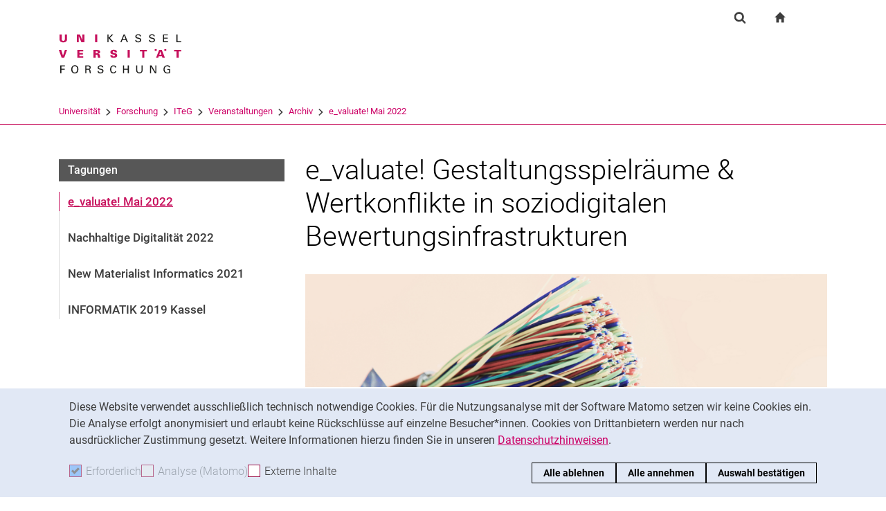

--- FILE ---
content_type: text/html;charset=utf-8
request_url: https://www.uni-kassel.de/forschung/iteg/veranstaltungen/e-valuate
body_size: 10762
content:
<!DOCTYPE html>
<html lang="de">
<head>
<meta charset="utf-8">
<title> e_valuate! Mai 2022 - FORSCHUNG - Uni Kassel</title>

<meta name="viewport" content="initial-scale=1.0,width=device-width,shrink-to-fit=no"><meta name="format-detection" content="telephone=no">

<link rel="canonical" href="https://www.uni-kassel.de/forschung/iteg/veranstaltungen/e-valuate.html"/>


<meta name="generator" content="TYPO3 CMS">
<meta name="twitter:card" content="summary">
<!-- 
	This website is powered by TYPO3 - inspiring people to share!
	TYPO3 is a free open source Content Management Framework initially created by Kasper Skaarhoj and licensed under GNU/GPL.
	TYPO3 is copyright 1998-2026 of Kasper Skaarhoj. Extensions are copyright of their respective owners.
	Information and contribution at https://typo3.org/
-->
<link rel="icon" href="/forschung/_assets/97ce2a73d41b33be41f1527dbf1cc639/Images/favicon.ico" type="image/vnd.microsoft.icon">
<link rel="stylesheet" href="/forschung/_assets/97ce2a73d41b33be41f1527dbf1cc639/Css/bootstrap.min.css?1760424641" media="all">


</head>
<body id="top" data-faculty="1" data-asset-path="/forschung/_assets/97ce2a73d41b33be41f1527dbf1cc639/">

<nav class="skip-to" aria-label="Schnellzugriff">
    <ul class="skip-to-list">
        <li class="skip-to-item"><a href="#inhalt" class="skip-to-link">Springe direkt zu: Inhalt</a></li>
        <li class="skip-to-item"><a href="#suche" class="skip-to-link">Springe direkt zu: Suche</a></li>
        <li class="skip-to-item"><a href="#hauptnavigation" class="skip-to-link">Springe direkt zu: Hauptnavigation</a></li>
    </ul>
</nav>
<hr class="hidden"/>
<div class="page page--sticky-subnav" id="page">
    
<header class="page-header page-header-faculty page-header-faculty-standard" id="page-header"><div class="page-header-liner"><div class="container page-header-container"><div class="page-header-meta"><div class="search-form-wrapper" role="search" id="suche"><a class="search-form-control" href="#search-form" id="search-form-control"><svg xmlns="http://www.w3.org/2000/svg" width="26" height="28" aria-hidden="true" viewBox="0 0 26 28" class="search-form-control-icon"><use y="0" x="0" xlink:href="/forschung/_assets/97ce2a73d41b33be41f1527dbf1cc639/Images/sprite.svg#icon-search"></use></svg><svg xmlns="http://www.w3.org/2000/svg" width="26" height="28" aria-hidden="true" viewBox="0 0 26 28" class="search-form-control-icon-close"><use y="0" x="0" xlink:href="/forschung/_assets/97ce2a73d41b33be41f1527dbf1cc639/Images/sprite.svg#icon-plus"></use></svg><span class="sr-only">Suchformular</span></a><form class="search-form" id="search-form" data-search-form-global><div class="container"><div class="search-form-liner search-form-liner--full"><div class="search-field-wrapper"><label class="search-label" for="search-field">Suchbegriff</label><input type="text" name="search-q" class="search-field" id="search-field" placeholder="Suchbegriff eingeben"/></div><div class="search-engine-wrapper"><label class="search-label" for="search-url">Suchmaschine</label><select name="search-url" class="form-control form-control--search-select" id="search-url"><option value="https://www.google.de/search?hl=de&amp;sitesearch=uni-kassel.de&amp;q=_SWORD_">Google</option><option value="https://duckduckgo.com/?ia=web&amp;q=_SWORD_%20site:uni-kassel.de">DuckDuckGo</option><option value="https://www.bing.com/search?q=_SWORD_%20site:uni-kassel.de">Bing</option><option value="https://www.ecosia.org/search?method=index&amp;q=_SWORD_%20uni-kassel.de">Ecosia</option><option value="https://www.you.com/search?q=_SWORD_%20uni-kassel.de">You</option><option value="https://presearch.com/search?q=_SWORD_%20uni-kassel.de">Presearch</option><option value="https://www.qwant.com?q=_SWORD_%20uni-kassel.de">Qwant</option><option value="https://de.search.yahoo.com/search?vs=uni-kassel.de&amp;p=_SWORD_">Yahoo</option><option value="https://www.startpage.com/sp/search?query=_SWORD_%20uni-kassel.de">Startpage</option></select></div><button type="submit" class="search-submit"><svg xmlns="http://www.w3.org/2000/svg" width="26" height="28" aria-hidden="true" viewBox="0 0 26 28" class="search-submit-icon"><use y="0" x="0" xlink:href="/forschung/_assets/97ce2a73d41b33be41f1527dbf1cc639/Images/sprite.svg#icon-search-submit"></use></svg><span class="sr-only">Suchen (öffnet externen Link in einem neuen Fenster)</span></button></div></div></form></div><nav class="navigation-meta" aria-label="spezielle Services"><ul class="navigation-meta-list"><li class="navigation-meta-item navigation-home"><a href="/forschung/index.html" class="navigation-home-link"><svg xmlns="http://www.w3.org/2000/svg" width="16" height="16" aria-hidden="true" viewBox="0 0 32 32" class="navigation-home-link-icon"><use y="0" x="0" xlink:href="/forschung/_assets/97ce2a73d41b33be41f1527dbf1cc639/Images/sprite.svg#icon-home"></use></svg><span class="sr-only">zur Startseite</span></a></li><li class="navigation-meta-item quick-start"><a href="#quick-start-dropdown" class="navigation-meta-link" id="quick-start-anchor"></a><div class="navigation-meta-list quick-start-dropdown" id="quick-start-dropdown" aria-labelledby="quick-start-anchor"><ul class="quick-start-list"><li><a href="/forschung/index.html" class="quick-start-link quick-start-link-current">Forschung</a></li></ul></div></li></ul></nav></div><div class="page-header-ci" id="logo-wrapper"><a class="page-logo-link" href="/forschung/index.html"><img src="/forschung/fileadmin/sys/resources/images/forschung/logo-forschung.svg" alt="zur Startseite" width="500" height="94" class="img-fluid page-logo page-logo-faculty"/><img src="/forschung/_assets/97ce2a73d41b33be41f1527dbf1cc639/Images/Sites/logo/logo-main.svg" alt="zur Startseite" width="199" height="40" class="img-fluid page-logo page-logo-default"/></a></div><div class="row"><div class="col-lg-16 navigation-col-faculty"><nav class="breadcrumb-faculty-wrapper" id="breadcrumb-faculty" aria-label="Seitenpfad"><ul class="breadcrumb breadcrumb--faculty"><li class="breadcrumb-item breadcrumb-item--faculty"><a href="https://www.uni-kassel.de/uni/" target="_self">Universität</a><span class="breadcrumb-divider" aria-hidden="true"></span></li><li class="breadcrumb-item breadcrumb-item--faculty"><a href="/forschung/index.html">Forschung</a><span class="breadcrumb-divider" aria-hidden="true"></span></li><li class="breadcrumb-item breadcrumb-item--faculty"><a href="/forschung/iteg/startseite.html">ITeG</a><span class="breadcrumb-divider" aria-hidden="true"></span></li><li class="breadcrumb-item breadcrumb-item--faculty"><a href="/forschung/iteg/veranstaltungen.html">Veranstaltungen</a><span class="breadcrumb-divider" aria-hidden="true"></span></li><li class="breadcrumb-item breadcrumb-item--faculty"><a href="/forschung/iteg/veranstaltungen/archiv.html">Archiv</a><span class="breadcrumb-divider" aria-hidden="true"></span></li><li class="breadcrumb-item breadcrumb-item--faculty active"><a href="/forschung/iteg/veranstaltungen/e-valuate.html" aria-current="page">e_valuate! Mai 2022</a></li></ul></nav></div></div></div></div></header>




    

    <div class="container page-content">
        <div class="row">
            <div class="col-lg-5 subnavigation-wrapper subnavigation-wrapper-faculty">
                
                <nav class="subnavigation subnavigation--faculty" id="hauptnavigation" aria-labelledby="faculty-title-box"><p class="faculty-title-box" id="faculty-title-box">


    
        
    
        
            <span class="sr-only">Tagungen</span>
            
        
    
        
    
        
    
        
    
        
    
        
    





    
        
    
        
            <span class="faculty-title-box__text">Tagungen</span><button type="button" class="subnavigation-toggle" id="subnavigation-toggle-faculty" aria-controls="subnavigation-list-faculty" aria-hidden="true"><span class="sr-only">Unternavigation</span></button>
            
        
    
        
    
        
    
        
    
        
    
        
    


</p><ul class="subnavigation-list subnavigation-list--faculty" id="subnavigation-list-faculty"><li class="subnavigation-item"><a href="/forschung/iteg/veranstaltungen/e-valuate.html" class="subnavigation-link subnavigation-current">e_valuate! Mai 2022</a></li><li class="subnavigation-item"><a href="/forschung/iteg/veranstaltungen/nachhaltige-digitalitaet.html" class="subnavigation-link">Nachhaltige Digitalität 2022</a></li><li class="subnavigation-item"><a href="/forschung/iteg/veranstaltungen/nmi-2021.html" class="subnavigation-link">New Materialist Informatics 2021</a></li><li class="subnavigation-item"><a href="/forschung/iteg/veranstaltungen/informatik2019-kassel.html" class="subnavigation-link">INFORMATIK 2019 Kassel</a></li></ul></nav>
                
            </div>
            <hr class="hidden"/>
            <main class="col-lg-11" id="inhalt">
                <!-- Campus-Lingo Style begin -->
                <style>
                    h1 + .campus-lingo-translation-hint {margin-top: -2.2rem; margin-bottom: 2rem;}
                </style>
                <!-- Campus-Lingo Style end   -->
                
                        
<h1><span class="hyphenated">e_valuate! Gestaltungsspielräume & Wertkonflikte in soziodigitalen Bewertungsinfrastrukturen</span></h1>

                    
                <!-- Placeholder for hint for automatic translation -->
                <!-- CAMPUS_LINGO_AUTOTRANSLATION_INFORMATION -->
                <!--TYPO3SEARCH_begin-->
                
    
<section 
id="c42465" class="component "><!--TYPO3SEARCH_end--><figure class="figure"><div class="image-wrapper"><img class="figure-img img-fluid" src="/forschung/files/_processed_/3/9/csm_bild_e_valuate_-_Kopie_5eda30cecb.png" width="1110" height="394" alt="" /></div></figure><!--TYPO3SEARCH_begin--></section>



<section 
id="c42464" class="component "><h2 class="h2"><span class="hyphenated">19./20. Mai 2022  - Tagung am Wissenschaftlichen Zentrum ITeG der Universität Kassel</span></h2><div class="content-text"><p>Wer sich in den Infrastrukturen der digitalen Gesellschaft bewegt, wird auf vielfältige Weise zur Abgabe von <em>Bewertungen </em>und Werturteilen aufgerufen und ebenso selbst der Bewertung unterzogen. Dabei bewegen sich User_innen in Umgebungen, die ihrerseits nach bestimmten <em>Wertmaßstäben </em>gestaltet sind und erzeugen durch datenbasiertes Agieren permanent ökonomisch verwertbare, in Information überführbare Daten, die zum Funktionieren datenökonomischer <em>Wertschöpfung </em>beitragen. Die Gestaltung der digitalen Infrastrukturen des Sozialen und ihre Erforschung weist dabei grundlegend experimentellen und damit dynamischen Charakter auf. Die Varianten, in denen die Kategorie des Wertes im Rahmen soziodigitaler Infrastrukturierung auftritt – als Bewerten und Bewertet-Werden, als infrastrukturelle Einschreibung von Werten, als Wertschöpfung und als Werttest –, lassen sich zwar analytisch unterscheiden. Sie treten jedoch empirisch zumeist in verwickelter Form auf. So ergibt sich die übergeordnete Forschungsfrage danach, wie die genannten Wertungsvarianten in soziodigitalen Infrastrukturen zusammenspielen bzw. gegeneinander arbeiten. Und aufgrund der wachsenden Kuratierungsmacht digitaler Plattformen stellt sich nicht bloß die Frage nach den <em>Wertkonflikten</em>, die sich artikulieren in unterschiedlichen Bewertungspraktiken, Infrastrukturen oder zwischen Datenwelten, sondern auch die politische Frage nach den <em>Spielräumen </em>einer gemeinwohlorientierten Gestaltung von Bewertungsinfrastrukturen in allen vier o.g. Wertungsdimensionen. Diese Fragen möchte die Tagung - wie im&nbsp;<a href="/forschung/files/ITeG/Veranstaltungen/E_valuate_Tagung_Call.pdf">Call for Papers</a> weiter ausgeführt - in allen angeführten Wertungsdimensionen ausloten.</p><p class="card card-outline-info card-rte">Die Tagung wird veranstaltet vom „Wissenschaftlichen Zentrum für Informationstechnik-Gestaltung“ (<a href="/forschung/iteg/startseite.html">ITeG</a>), Universität Kassel, in Kooperation mit der DGS-Sektion „Wissenschafts- und Technikforschung“ (<a href="https://soziologie.de/sektionen/wissenschafts-und-technikforschung/aktuell" target="_blank" rel="noreferrer">WuT</a>) und dem <a href="https://www.sowi.hu-berlin.de/de/lehrbereiche/wissenschaftsforschung/Forschung/bewertungsgesellschaft" target="_blank" rel="noreferrer">DFG-Netzwerk</a> „Auf dem Weg in die Bewertungsgesellschaft?“. Die Teilnahme ist kostenlos, um vorherige Anmeldung wird gebeten bis zum 10. Mai 2022.</p></div></section>






        
        

        

	




        
                <div class="row">
                    
                            
    <div class="col-md-10">
        
            
<section 
id="c42463" class="component "><div class="content-text"><p class="card card-outline-warning card-rte"><strong>Ort:&nbsp;</strong><a href="/forschung/iteg/kontakt-anfahrt.html"> ITeG, Pfannkuchstraße 1, 34121 Kassel</a><br><strong>Organisation:&nbsp;</strong>Jonathan Kropf &amp; Carsten Ochs, (FG Soziologische Theorie, ITeG, Universität Kassel)<br> Stefan Laser (Soziologie - Workplace Studies, SFB Medien der Kooperation, Universität Siegen)<br><strong>Anmeldung bis 10.05.2022:&nbsp; </strong><a href="#" data-mailto-token="kygjrm8grceYslg+iyqqcj,bc" data-mailto-vector="-2">iteg[at]uni-kassel[dot]de</a></p></div></section>



        
    </div>

                            
    <div class="col-md-6">
        
            
<section 
id="c42579" class="component  linklist-wrapper"><h2 class="h2"><span class="hyphenated">Downloads</span></h2><ul class="linklist"><li><a href="/forschung/files/ITeG/Veranstaltungen/Flyer_e_valuate_.pdf" class="link-download" target="_blank" rel="noopener">
                    Flyer_e_valuate_.pdf -
                    745 KB
                    </a></li><li><a href="/forschung/files/ITeG/Veranstaltungen/E_valuate_Tagung_Call.pdf" class="link-download" target="_blank" rel="noopener">
                    Call_e_valuate_.pdf -
                    PDF 526 KB
                    </a></li></ul></section>



        
    </div>

                        
                </div>
            
        
    





<section 
id="c43187" class="component "><hr class="ce-div" /></section>



<section 
id="c42458" class="component "><h2 class="h2"><span class="hyphenated">Keynote-Speaker</span></h2></section>



<section 
id="c43189" class="component "><hr class="ce-div" /></section>






        
        

        

	




        
                <div class="row">
                    
                            
    <div class="col-md-8">
        
            
<section 
id="c42478" class="component "><div class="card card-teaser
    
            card-teaser--filled card-teaser-goldyellow card-teaser-goldyellow--filled
            
        
        
        "><div class="card-img-top"><div class="image-wrapper"><img class="img-fluid" alt="Foto von Prof.Zillien" src="/forschung/files/_processed_/8/5/csm_Zillien_evaluate_825x465_2309a0e51d.png" width="825" height="465" /></div></div><div class="card-block"><h2 class="card-title"><span class="hyphenated">Nicole Zillien</span></h2><div class="card-content"><!--TYPO3SEARCH_end--><a href="https://www.uni-giessen.de/fbz/fb03/institutefb03/soziologie/personen/professoren/zillien" target="_blank" rel="noreferrer" class="btn btn-primary"><span class="sr-only">Nicole Zillien: </span>
                        
                                Mehr lesen
                            
                    </a><!--TYPO3SEARCH_begin--></div></div></div></section>



        
            
<section 
id="c42574" class="component "><div class="card card-teaser
    
            card-teaser--filled card-teaser-goldyellow card-teaser-goldyellow--filled
            
        
        
        "><div class="card-img-top"><div class="image-wrapper"><img class="img-fluid" alt="Foto von Prof.Burkhardt" src="/forschung/files/_processed_/8/8/csm_Burkhardt_evaluate_825x465_698685adf9.png" width="825" height="465" /></div></div><div class="card-block"><h2 class="card-title"><span class="hyphenated">Marcus Burkhardt</span></h2><div class="card-content"><!--TYPO3SEARCH_end--><a href="https://www.uni-siegen.de/phil/medienwissenschaft/personal/lehrende/burkhardt_marcus/" target="_blank" rel="noreferrer" class="btn btn-primary"><span class="sr-only">Marcus Burkhardt: </span>
                        
                                Mehr lesen
                            
                    </a><!--TYPO3SEARCH_begin--></div></div></div></section>



        
    </div>

                            
    <div class="col-md-8">
        
            
<section 
id="c42475" class="component "><div class="card card-teaser
    
            card-teaser--filled card-teaser-goldyellow card-teaser-goldyellow--filled
            
        
        
        "><div class="card-img-top"><div class="image-wrapper"><img class="img-fluid" alt="Foto von Prof.Dolata" src="/forschung/files/_processed_/f/7/csm_Dolata_evaluate_825x465_f0e887e5d5.png" width="825" height="465" /><!--TYPO3SEARCH_end--><span class="image-copyright">Bild: ©Max-Planck-Institut</span><!--TYPO3SEARCH_begin--></div></div><div class="card-block"><h2 class="card-title"><span class="hyphenated">Ulrich Dolata </span></h2><div class="card-content"><!--TYPO3SEARCH_end--><a href="https://www.sowi.uni-stuttgart.de/institut/team/Dolata/" target="_blank" rel="noreferrer" class="btn btn-primary"><span class="sr-only">Ulrich Dolata : </span>
                        
                                Mehr lesen
                            
                    </a><!--TYPO3SEARCH_begin--></div></div></div></section>



        
            
<section 
id="c42575" class="component "><div class="card card-teaser
    
            card-teaser--filled card-teaser-goldyellow card-teaser-goldyellow--filled
            
        
        
        "><div class="card-img-top"><div class="image-wrapper"><img class="img-fluid" alt="Foto von Seitz, Tatjana, M.A." src="/forschung/files/_processed_/f/e/csm_Tatjana2_evaluate_825x465_7be9c89eb7.png" width="825" height="465" /></div></div><div class="card-block"><h2 class="card-title"><span class="hyphenated">Tatjana Seitz</span></h2><div class="card-content"><!--TYPO3SEARCH_end--><a href="https://www.locatingmedia.uni-siegen.de/tatjana-seitz/" target="_blank" rel="noreferrer" class="btn btn-primary"><span class="sr-only">Tatjana Seitz: </span>
                        
                                Mehr lesen
                            
                    </a><!--TYPO3SEARCH_begin--></div></div></div></section>



        
    </div>

                        
                </div>
            
        
    





<section 
id="c42481" class="component "><hr class="ce-div" /></section>



<section 
id="c42462" class="component "><h2 class="h2"><span class="hyphenated">Work­shop-Pro­gramm Don­ners­tag, 19. Mai 2022 </span></h2></section>



<section 
id="c42482" class="component "><hr class="ce-div" /></section>



<section 
id="c42468" class="component "><div class="content-text"><p class="card card-outline-info card-rte"><strong>11:00-11:20 Begrüßung und Einführung</strong><br> Jonathan Kropf, Stefan Laser, Carsten Ochs</p></div></section>



<section 
id="c42467" class="component "><div class="card card-teaser
    
            card-teaser--filled card-teaser-lightgreen card-teaser-lightgreen--filled
            
        
        
        "><div class="card-img-top"></div><div class="card-block"><h2 class="card-title"><span class="hyphenated">Bewertungspraktiken</span></h2><div class="card-content"></div></div></div></section>



<section 
id="c42461" class="component "><div class="content-text"><p class="card card-outline-info card-rte"><strong>11:20-12:05 Nicole Zillien</strong> (Justus-Liebig-Universität Gießen)<br> Digitale Wissensgenerierung – Wechselspiel aus Wert &amp; Wertung<br><strong>Keynote und Diskussion</strong><br><br><strong>12:05-12:35 Felicitas Heßelmann</strong> (Humboldt-Universität zu Berlin)<br> Jenseits des „human-in-the-loop”: Ko-Produktion von Bewertungen in soziotechnischen Systemen am Beispiel vom Plagiatsscanner</p><p class="card card-outline-info card-rte"><strong>12:35-12:50 Kaffeepause</strong></p><p class="card card-outline-info card-rte"><strong>12:50-13:20 Aleksandra Vujadinovic</strong> (Hochschule Bonn-Rhein-Sieg)<br> Singularisierungsmaschine Instagram?<br><br><strong>13:20-13:50 Philipp Knopp</strong> (Universität Wien)<br> Digitale Medien als Kreuzungspunkte von Bewertungspraktiken im Polizeinotruf</p><p class="card card-outline-info card-rte"><strong>13:50-14:50 Mittagspause</strong></p></div></section>



<section 
id="c42469" class="component "><div class="card card-teaser
    
            card-teaser--filled card-teaser-lightgreen card-teaser-lightgreen--filled
            
        
        
        "><div class="card-img-top"></div><div class="card-block"><h2 class="card-title"><span class="hyphenated">Infrastrukturelle Werteinschreibungen</span></h2><div class="card-content"></div></div></div></section>



<section 
id="c42470" class="component "><div class="content-text"><p class="card card-outline-info card-rte"><strong>14:50-15:20 </strong><strong>Anne K. Krüger </strong>(Berlin-Brandenburgische Akademie der Wissenschaften)<br> Datafizierung wissenschaftlicher Leistung<br><br><strong>15:20-15:50 Jonathan Behrens / Moritz Müller / Dominic Seefeldt</strong> (Universität Osnabrück)<br> Die Relevanz der Reflexion von Werteeinschreibungen in digital unterstützter Pflegepraxis und -lehre<br><br><strong>15:50-16:20 Karoline Krenn / Nassrin Hajinejad</strong> (Kompetenzzentrum Öffentliche IT, Fraunhofer FOKUS Berlin)<br> Jenseits der Rationalität einer Verwertungsökonomie: Wertbasierte Gestaltung als soziale Praxis</p><p class="card card-outline-info card-rte"><strong>16:20-16:40 Kaffeepause</strong></p><p class="card card-outline-info card-rte"><strong>16:40-17:00 Claude Draude</strong> (ITeG, Universität Kassel)<br> Input für Abschlussdiskussion<br><br><strong>17:00-17:30</strong> Abschlussdiskussion erster Tag</p><p class="card card-outline-info card-rte"><strong>ab 19:00 Abendempfang &amp; Vernetzungstreffen</strong></p></div></section>



<section 
id="c42479" class="component "><hr class="ce-div" /></section>



<section 
id="c42460" class="component "><h2 class="h2"><span class="hyphenated">Work­shop-Pro­gramm Freitag, 20. Mai 2022</span></h2></section>



<section 
id="c42480" class="component "><hr class="ce-div" /></section>



<section 
id="c42471" class="component "><div class="content-text"><p class="card card-outline-info card-rte"><strong>09:30-09:45 Begrüßung und Einführung</strong><br> Jonathan Kropf, Stefan Laser, Carsten Ochs</p></div></section>



<section 
id="c42472" class="component "><div class="card card-teaser
    
            card-teaser--filled card-teaser-lightgreen card-teaser-lightgreen--filled
            
        
        
        "><div class="card-img-top"></div><div class="card-block"><h2 class="card-title"><span class="hyphenated">Wertschöpfung</span></h2><div class="card-content"></div></div></div></section>



<section 
id="c42474" class="component "><div class="content-text"><p class="card card-outline-info card-rte"><strong>09:45-10:30 Ulrich Dolata</strong> (Universität Stuttgart)<br> Plattform-Architekturen. Strukturierung – Koordinierung – Kommodifizierung<br><strong>Keynote und Diskussion</strong><br><br><strong>10:30-11:00 David Waldecker</strong> (Universität Siegen)<br> Datenpraktiken sind Arbeit. Medien- &amp; Datenpraktiken &amp; die Wertschöpfung im digitalen Kapitalismus<br><br><strong>11:00-11:30 Jan-Felix Schrape</strong> (Universität Stuttgart)<br> Kommerzielle, kooperative &amp; gemeinwohlorientierte Plattformarchitekturen – ein typologisierender Vergleich</p><p class="card card-outline-info card-rte"><strong>11:30-11:45 Uhr: Kaffeepause</strong></p></div></section>



<section 
id="c42473" class="component "><div class="card card-teaser
    
            card-teaser--filled card-teaser-lightgreen card-teaser-lightgreen--filled
            
        
        
        "><div class="card-img-top"></div><div class="card-block"><h2 class="card-title"><span class="hyphenated">Werttests</span></h2><div class="card-content"></div></div></div></section>



<section 
id="c42459" class="component "><div class="content-text"><p class="card card-outline-info card-rte"><strong>11:45-12:30 Marcus Burkhardt / Tatjana Seitz </strong>(Universität Siegen)<br> Interrogating con-tested infrastructures: The case of Facebook's APIs<br><strong>Keynote und Diskussion</strong><br><br><strong>12:30-13:00 Johannes Hirth/Viktoria Horn/Markus Uhlmann</strong> (ITeG, Universität Kassel):<br> Formale Begriffsanalyse &amp; Mapping of Controversies</p><p class="card card-outline-info card-rte"><strong>13:00-14:00 Uhr: Mittagspause</strong></p><p class="card card-outline-info card-rte"><strong>14:00-14:30 Danny Lämmerhirt </strong>(TU Dortmund)<br> Gesundheitsdatensynchronisierung als Bewertungspraxis<br><br><strong>14:30-15:00 Karolin Eva Kappler</strong> (FernUniversität in Hagen)<br> Am I right or am I wrong? Wertkonflikte &amp; Werttests im digitalen Raum aus Sicht der Ökonomie der Konventionen<br><br><strong>15:00-15:30 Fabian Pittroff</strong> (ITeG, Universität Kassel)<br> Künstliche und künstlerische Intelligenz. Zur ästhetischen Bewertung algorithmischer Bewertungsinfrastrukturen</p><p class="card card-outline-info card-rte"><strong>15:30-15:40 Kaffeepause</strong></p><p class="card card-outline-info card-rte"><strong>15:40-16:00 Jörn Lamla </strong>(ITeG, Universität Kassel)<br> Input für Abschlussdiskussion<br><br><strong>16:00-16:30 Abschlussdiskussion und Schlusswort</strong></p></div></section>






        
        

        




        
                <div class="row">
                    
                            
    <div class="col-md-8">
        
            



        
        

        




        
                <div class="row">
                    
                            
    <div class="col-md-8">
        
    </div>

                            
    <div class="col-md-8">
        
            
<section 
id="c42432" class="component "><!--TYPO3SEARCH_end--><figure class="figure"><div class="image-wrapper"><a href="https://www.uni-kassel.de/uni/" target="_blank"><img class="figure-img img-fluid" src="/forschung/files/ITeG/Veranstaltungen/2021/NMI/Logos/logo_universitaet_HKS28.jpg" width="709" height="236" alt="" /></a></div></figure><!--TYPO3SEARCH_begin--></section>



        
    </div>

                        
                </div>
            
        
    





        
    </div>

                            
    <div class="col-md-8">
        
            



        
        

        




        
                <div class="row">
                    
                            
    <div class="col-md-8">
        
            
<section 
id="c42429" class="component "><h2 class="sr-only"><span class="hyphenated">ITeG</span></h2><!--TYPO3SEARCH_end--><figure class="figure"><div class="image-wrapper"><a href="https://www.uni-kassel.de/forschung/iteg/startseite" target="_blank"><img class="figure-img img-fluid" src="/forschung/files/_processed_/a/0/csm_logo_deutschrgb-01_5b09319d27.jpg" width="1110" height="590" alt="" /></a></div></figure><!--TYPO3SEARCH_begin--></section>



        
    </div>

                            
    <div class="col-md-8">
        
            
<section 
id="c42428" class="component "><!--TYPO3SEARCH_end--><figure class="figure"><div class="image-wrapper"><a href="https://50jahre-unikassel.de/" target="_blank" rel="noreferrer"><img class="figure-img img-fluid" src="/forschung/files/ITeG/Veranstaltungen/50Jahre_JubilN%CC%83ums_KompaktLogo.png" width="813" height="721" alt="" /></a></div></figure><!--TYPO3SEARCH_begin--></section>



        
    </div>

                        
                </div>
            
        
    





        
    </div>

                        
                </div>
            
        
    






                <!--TYPO3SEARCH_end-->
                
                
    
    <div class="social-share">
        <p class="social-share-title" id="social-share-title">
            Seite teilen:
        </p>
        <ul class="social-share-content" aria-labelledby="social-share-title">
            <li class="social-share-icon icon-mail">
                <a href="mailto:?body=https%3A%2F%2Fwww.uni-kassel.de%2Fforschung%2Fiteg%2Fveranstaltungen%2Fe-valuate.html">
                    <svg focusable="false" aria-hidden="true" width="36" height="36" viewBox="0 0 36 36" fill="none" xmlns="http://www.w3.org/2000/svg">
                        <path class="icon" fill-rule="evenodd" clip-rule="evenodd" d="M18 36C27.9411 36 36 27.9411 36 18C36 8.05887 27.9411 0 18 0C8.05887 0 0 8.05887 0 18C0 27.9411 8.05887 36 18 36ZM6.92472 13.3428V24.0842L6.92432 24.0843C6.92432 25.5233 8.10372 26.7053 9.53936 26.7053L19.743 26.7056C19.6916 25.7035 20.0506 24.6498 20.8197 23.8789L22.3325 22.3626L19.2305 19.4332L17.7948 20.6409C17.6922 20.7436 17.5384 20.7951 17.3846 20.7951C17.2308 20.7951 17.1026 20.7436 16.9743 20.6409L15.5387 19.4332L10.4369 24.2385C10.3087 24.367 10.1549 24.4185 10.0011 24.4185C9.8473 24.4185 9.66793 24.3414 9.53971 24.2129C9.28326 23.9558 9.30884 23.5446 9.56528 23.3134L14.5645 18.5851L9.59092 14.3708C9.3089 14.1394 9.28333 13.754 9.51402 13.4713C9.74489 13.1887 10.1294 13.163 10.4114 13.3943L17.3847 19.3046L24.3581 13.3943C24.6145 13.163 25.0248 13.1887 25.2555 13.4713C25.4861 13.7284 25.4606 14.1396 25.1786 14.3708L20.2049 18.5851L23.2302 21.4373L26.0502 18.6107C26.5629 18.1225 27.1783 17.7884 27.8448 17.6342V13.3428C27.8448 11.9038 26.6654 10.7217 25.2297 10.7217H9.53976C8.10413 10.7217 6.92472 11.9038 6.92472 13.3428ZM26.973 19.5357C27.896 18.6106 29.4342 18.585 30.3828 19.5357L30.3828 19.5357C31.3057 20.4865 31.3057 22.0027 30.383 22.9276L28.3319 24.9834C27.3835 25.9341 25.8707 25.9341 24.9222 25.0091C24.7941 24.9063 24.6915 24.7778 24.6146 24.6493L25.1786 24.084C25.3324 23.9298 25.5887 23.9042 25.7682 24.0069L25.8451 24.084C26.2809 24.5208 26.9732 24.5208 27.409 24.084L29.46 22.0282C29.8958 21.5914 29.8958 20.8975 29.46 20.4607C29.0242 20.0238 28.332 20.0238 27.8961 20.4607L26.7167 21.6428C26.2039 21.4116 25.64 21.3345 25.1016 21.4116L26.973 19.5357ZM21.6918 28.1956C20.7689 27.2449 20.7689 25.7287 21.7174 24.7779L23.7684 22.7477C24.7169 21.797 26.2296 21.797 27.1782 22.7221C27.3062 22.8248 27.4089 22.9533 27.4858 23.0818L26.9218 23.6472C26.768 23.8013 26.5117 23.827 26.3321 23.7243L26.2552 23.6472C25.8195 23.2104 25.1272 23.2104 24.6914 23.6472L22.6404 25.703C22.2045 26.1398 22.2045 26.8337 22.6404 27.2705C23.0761 27.7073 23.7684 27.7073 24.2042 27.2705L25.3579 26.0629C25.8707 26.2942 26.4346 26.3712 26.973 26.2942L25.1016 28.17C24.1531 29.1207 22.6404 29.1207 21.6918 28.1956Z" fill="#A40D4C"/>
                    </svg><span class="sr-only">Seite über E-Mail teilen</span>
                </a>
            </li>
            <li class="social-share-icon icon-whatsapp">
                <a href="whatsapp://send?text=https%3A%2F%2Fwww.uni-kassel.de%2Fforschung%2Fiteg%2Fveranstaltungen%2Fe-valuate.html" target="_blank" rel="noreferrer">
                    <svg focusable="false" aria-hidden="true" class="icon" width="36" height="36" viewBox="0 0 36 36" fill="none" xmlns="http://www.w3.org/2000/svg">
                        <path class="icon" d="M18 0C8.0595 0 0 8.0595 0 18C0 21.3768 0.948512 24.5251 2.56641 27.2256L0.161133 36L9.12305 33.6475C11.744 35.1376 14.7697 36 18 36C27.9405 36 36 27.9405 36 18C36 8.0595 27.9405 0 18 0ZM11.8389 9.60352C12.1314 9.60352 12.4319 9.60173 12.6914 9.61523C13.0124 9.62273 13.3618 9.64624 13.6963 10.3857C14.0938 11.2647 14.9593 13.4699 15.0703 13.6934C15.1813 13.9169 15.26 14.1802 15.1055 14.4727C14.9585 14.7727 14.882 14.9542 14.666 15.2197C14.4425 15.4777 14.1976 15.7982 13.9951 15.9932C13.7716 16.2167 13.5408 16.4617 13.7988 16.9072C14.0568 17.3527 14.9528 18.8132 16.2773 19.9922C17.9798 21.5132 19.4163 21.9806 19.8633 22.2041C20.3103 22.4276 20.5691 22.3928 20.8271 22.0928C21.0926 21.8003 21.9422 20.7966 22.2422 20.3496C22.5347 19.9026 22.8333 19.98 23.2383 20.127C23.6493 20.274 25.8411 21.3536 26.2881 21.5771C26.7351 21.8006 27.0281 21.9113 27.1406 22.0928C27.2561 22.2803 27.2562 23.1729 26.8857 24.2139C26.5152 25.2534 24.6959 26.2586 23.8799 26.3291C23.0564 26.4056 22.2878 26.6992 18.5273 25.2188C13.9913 23.4323 11.1307 18.7863 10.9072 18.4863C10.6837 18.1938 9.09082 16.0709 9.09082 13.8809C9.09082 11.6834 10.243 10.6072 10.6465 10.1602C11.0575 9.71316 11.5389 9.60352 11.8389 9.60352Z" fill="#A40D4C"/>
                    </svg><span class="sr-only">Seite über WhatsApp teilen (externer Link, öffnet neues Fenster)</span>
                </a>
            </li>
            
            <li class="social-share-icon">
                <a href="https://www.facebook.com/sharer/sharer.php?u=https%3A%2F%2Fwww.uni-kassel.de%2Fforschung%2Fiteg%2Fveranstaltungen%2Fe-valuate.html" target="_blank" rel="noreferrer">
                    <svg focusable="false" aria-hidden="true" width="36" height="36" viewBox="0 0 36 36" fill="none" xmlns="http://www.w3.org/2000/svg">
                        <path class="icon" d="M18 0C8.0595 0 0 8.10102 0 18.0927C0 27.1632 6.648 34.6536 15.309 35.9623V22.8873H10.8555V18.1319H15.309V14.9672C15.309 9.72785 17.8485 7.42857 22.1805 7.42857C24.255 7.42857 25.353 7.58387 25.872 7.65322V11.804H22.917C21.078 11.804 20.436 13.5575 20.436 15.5326V18.1319H25.8255L25.095 22.8873H20.436V36C29.2215 34.8029 36 27.2522 36 18.0927C36 8.10102 27.9405 0 18 0Z" fill="#A40D4C"/>
                    </svg><span class="sr-only">Seite über Facebook teilen (externer Link, öffnet neues Fenster)</span>
                </a>
            </li>
            <li class="social-share-icon icon-copy">
                <a href="https://www.uni-kassel.de/forschung/iteg/veranstaltungen/e-valuate.html" class="copy-link">
                    <svg focusable="false" aria-hidden="true" width="36" height="36" viewBox="0 0 36 36" fill="none" xmlns="http://www.w3.org/2000/svg">
                        <path class="icon" fill-rule="evenodd" clip-rule="evenodd" d="M36 18C36 27.9411 27.9411 36 18 36C8.05887 36 0 27.9411 0 18C0 8.05887 8.05887 0 18 0C27.9411 0 36 8.05887 36 18ZM13 12V26C13 26.5534 13.4467 27 14 27H26C26.5534 27 27 26.5532 27 26V12C27 11.4466 26.5532 11 26 11H14C13.4467 11 13 11.4466 13 12ZM14.9999 12.9999H25V25H14.9999V12.9999ZM9 22V7.99992L9.00012 7.99996C9.00012 7.44675 9.44687 7 10.0001 7H23.0001V8.99993H11.0001L10.9999 22H9Z" fill="#A40D4C"/>
                    </svg><span class="sr-only">Adresse der Seite kopieren</span>
                </a>
                <div class="copy-feedback">
                    <!--TYPO3SEARCH_end-->In Zwischenablage kopiert<!--TYPO3SEARCH_begin-->
                </div>
            </li>
        </ul>
    </div>

                
            </main>
            <hr class="hidden"/>
        </div>
    </div>
    <hr class="hidden"/><footer class="page-footer"><div class="container"><div class="page-footer-liner"><nav class="row" aria-label="Service-Links"><div class="col-md-3 page-footer-col"><ul class="linklist linklist-plain" aria-label="Links"><li><a href="/forschung/rechtliches/datenschutz.html" class="link-internal">Datenschutz</a></li><li><a href="/forschung/rechtliches/barrierefreiheit.html" class="link-internal">Barrierefreiheit</a></li><li><a href="/forschung/rechtliches/impressum.html" class="link-internal">Impressum</a></li></ul></div><div class="col-md-3 page-footer-col"></div><div class="col-md-3 page-footer-col"></div><div class="col-md-3 page-footer-col"><ul class="social" aria-label=""></ul></div><div class="col page-footer-col page-footer-col-plain"><div class="to-top to-top-footer"><a class="to-top-link" href="#top" title="Nach oben"><span class="sr-only">Nach oben</span></a></div></div></nav></div><hr class="hidden"/><div class="page-footer-contact"><div class="page-footer-contact-addresses"><div class="row"></div></div></div></div></footer>
<div class="cookie-notice" id="cookie-notice" data-initial=true tabindex="-1" data-toggle-text="Cookie-Einstellungen" aria-labelledby="cookie-notice-label" role="region"><p class="sr-only" id="cookie-notice-label">Cookie-Hinweis</p><div class="cookie-notice__liner"><div class="cookie-notice__text"><p>Diese Website verwendet ausschließlich technisch notwendige Cookies. Für die Nutzungsanalyse mit der Software Matomo setzen wir keine Cookies ein. Die Analyse erfolgt anonymisiert und erlaubt keine Rückschlüsse auf einzelne Besucher*innen. Cookies von Drittanbietern werden nur nach ausdrücklicher Zustimmung gesetzt. Weitere Informationen hierzu finden Sie in unseren <a href="/forschung/rechtliches/datenschutz.html">Datenschutzhinweisen</a>.</p></div><div class="cookie-notice__form"><div class="cookie-notice__checks"><div class="cookie-notice__check"><label class="custom-control custom-checkbox custom-control--disabled" for="cookie-checkbox-mandatory"><input disabled="disabled" class="custom-control-input"  id="cookie-checkbox-mandatory" type="checkbox" name="cookie-notice-mandatory" checked aria-disabled="true" data-is-mandatory data-cookie-name="uk_cookie_noticeseen"><span class="custom-control-label"><span aria-hidden="true">Erforderlich</span><span class="sr-only">Erforderliche Cookies akzeptieren</span></span></label></div><div class="cookie-notice__check"><label class="custom-control custom-checkbox custom-control--disabled" for="cookie-checkbox-tracking"><input disabled="disabled" class="custom-control-input" id="cookie-checkbox-tracking" type="checkbox" name="cookie-notice-tracking" aria-disabled="true" data-is-tracking="1" data-cookie-name="uk_cookie_tracking"><span class="custom-control-label"><span aria-hidden="true">Analyse (Matomo)</span><span class="sr-only">Analyse-Cookies akzeptieren</span></span></label></div><div class="cookie-notice__check"><label class="custom-control custom-checkbox" for="cookie-checkbox-thirdparty"><input class="custom-control-input" id="cookie-checkbox-thirdparty" type="checkbox" name="cookie-notice-thirdparty" data-is-third-party="1" data-cookie-name="uk_cookie_thirdparty"><span class="custom-control-label"><span aria-hidden="true">Externe Inhalte</span><span class="sr-only">: Externe Inhalte / Cookies akzeptieren</span></span></label></div></div><div class="cookie-notice__accept-wrapper"><button class="cookie-notice__accept cookie-notice__accept--reject btn btn-primary" id="cookie-notice-reject">Alle ablehnen</button><button class="cookie-notice__accept cookie-notice__accept--all btn btn-primary" id="cookie-notice-accept-all">Alle annehmen</button><button class="cookie-notice__accept cookie-notice__accept--custom btn btn-primary" id="cookie-notice-accept">Auswahl bestätigen</button></div></div></div></div>


</div>




<script>
        window.enableTracking = function () {let _paq=window._paq=window._paq||[];_paq.push(['requireConsent']);_paq.push(['rememberConsentGiven']);_paq.push(['trackPageView']);_paq.push(['enableLinkTracking']);(function() {let u='https://stats1.uni-kassel.de/';_paq.push(['setTrackerUrl', u+'matomo.php']);_paq.push(['setSiteId', '35']);let d=document, g=d.createElement('script'), s=d.getElementsByTagName('script')[0];g.defer=true; g.src=u+'matomo.js'; s.parentNode.insertBefore(g,s);})();window.trackingEnabled=true;};
                
            
            window.enableTracking();
    </script>

<script src="/forschung/_assets/948410ace0dfa9ad00627133d9ca8a23/JavaScript/Powermail/Form.min.js?1753167604" defer="defer"></script>
<script src="/forschung/_assets/97ce2a73d41b33be41f1527dbf1cc639/Js/uk.min.js?1760424641" async="async"></script>



</body>
</html>

--- FILE ---
content_type: image/svg+xml
request_url: https://www.uni-kassel.de/forschung/fileadmin/sys/resources/images/forschung/logo-forschung.svg
body_size: 3363
content:
<?xml version="1.0" encoding="utf-8"?>
<!-- Generator: Adobe Illustrator 16.0.3, SVG Export Plug-In . SVG Version: 6.00 Build 0)  -->
<!DOCTYPE svg PUBLIC "-//W3C//DTD SVG 1.1 Tiny//EN" "http://www.w3.org/Graphics/SVG/1.1/DTD/svg11-tiny.dtd">
<svg version="1.1" baseProfile="tiny" id="Ebene_1" xmlns="http://www.w3.org/2000/svg" xmlns:xlink="http://www.w3.org/1999/xlink"
	 x="0px" y="0px" width="500px" height="94px" viewBox="0 0 500 94" xml:space="preserve">
<g>
	<g>
		<polygon fill="#C6105C" points="5.682,34.086 5.651,34.086 3.252,26.385 0,26.385 3.756,37.017 7.272,37.017 11.146,26.385 
			8.217,26.385 		"/>
		<polygon fill="#C6105C" points="33.146,37.017 33.146,34.953 27.993,34.953 27.993,32.701 32.731,32.701 32.731,30.641 
			27.993,30.641 27.993,28.449 33.146,28.449 33.146,26.385 25.045,26.385 25.045,37.017 		"/>
		<path fill-rule="evenodd" fill="#C6105C" d="M55.784,34.438c-0.195-1.647-0.548-2.605-2.429-2.649v-0.06
			c1.485-0.175,2.707-1.015,2.707-2.606c0-2.251-2.326-2.738-4.124-2.738h-4.915v10.632h2.94v-4.063h1.105
			c1.5,0,1.563,0.53,1.675,1.809c0.076,0.752,0.167,1.517,0.326,2.254h3.197C56.018,36.164,55.854,35.324,55.784,34.438z
			 M51.113,30.891h-1.149v-2.441h1.149c0.943,0,1.855,0.132,1.855,1.221C52.969,30.758,52.057,30.891,51.113,30.891z"/>
		<path fill="#C6105C" d="M78.843,29.506c0.179-2.559-2.078-3.341-4.269-3.341c-2.224,0-4.435,0.69-4.55,3.211
			c0,1.146,0.529,2.118,1.604,2.59c2.311,1.018,4.492,0.705,4.492,2.148c0,0.708-0.872,1.061-1.546,1.061
			c-1.062,0-1.796-0.544-1.784-1.546h-2.941c0.044,2.887,2.224,3.609,4.694,3.609c2.458,0,4.668-1.06,4.668-3.298
			c0-2.872-2.59-3.05-4.373-3.506c-0.78-0.203-1.725-0.456-1.725-1.237c0-0.531,0.593-0.972,1.269-0.972
			c0.499,0,0.882,0.117,1.131,0.339c0.267,0.222,0.398,0.531,0.384,0.941H78.843z"/>
		<rect x="93.363" y="26.385" fill="#C6105C" width="2.946" height="10.632"/>
		<polygon fill="#C6105C" points="113.217,37.017 116.164,37.017 116.164,28.449 119.49,28.449 119.49,26.385 109.968,26.385 
			109.968,28.449 113.217,28.449 		"/>
		<path fill-rule="evenodd" fill="#C6105C" d="M139.789,26.385h-3.594l-4.191,10.632h2.938l0.695-2.076h4.312l0.707,2.076h3.328
			L139.789,26.385z M136.388,32.88l1.44-4.418h0.047l1.353,4.418H136.388z"/>
		<polygon fill="#C6105C" points="159.747,37.017 162.694,37.017 162.694,28.449 166.016,28.449 166.016,26.385 156.493,26.385 
			156.493,28.449 159.747,28.449 		"/>
		<path fill="#C6105C" d="M8.175,5.314v6.578c-0.039,1.356-0.749,2.214-2.131,2.214c-1.387,0-2.094-0.857-2.14-2.214V5.314H0.963
			v6.726c0.029,2.964,2.401,4.125,5.081,4.125s5.05-1.161,5.078-4.125V5.314H8.175z"/>
		<polygon fill="#C6105C" points="24.352,15.943 27.002,15.943 27.002,7.8 27.031,7.8 30.637,15.943 34.717,15.943 34.717,5.314 
			32.066,5.314 32.066,13.205 32.037,13.235 28.477,5.314 24.352,5.314 		"/>
		<rect x="49.208" y="5.314" fill="#C6105C" width="2.945" height="10.629"/>
		<polygon fill="#1A1A18" points="67.487,15.943 67.487,10.306 72.392,15.943 74.468,15.943 69.184,10.067 73.938,5.314 
			71.923,5.314 67.487,9.921 67.487,5.314 66.015,5.314 66.015,15.943 		"/>
		<path fill-rule="evenodd" fill="#1A1A18" d="M89.554,5.314H87.98l-4.483,10.629h1.519l1.148-2.767h4.938l1.145,2.767h1.607
			L89.554,5.314z M86.671,11.911l2.03-5.139l1.931,5.139H86.671z"/>
		<path fill="#1A1A18" d="M103.706,12.837c-0.059,2.387,1.563,3.328,3.78,3.328c2.151,0,4.32-0.853,4.32-3.271
			c0-2.679-2.671-2.679-4.627-3.312c-0.927-0.296-1.779-0.368-1.779-1.574c0-1.267,1.425-1.649,2.474-1.649
			c1.059,0,2.059,0.413,2.115,1.604h1.549c0-2.061-1.78-2.873-3.589-2.873c-1.991,0-4.096,0.857-4.096,3.167
			c0,2.386,2.915,2.781,4.669,3.164c0.884,0.178,1.736,0.606,1.736,1.637c0,1.488-1.475,1.84-2.681,1.84
			c-1.427,0-2.299-0.559-2.325-2.062H103.706z"/>
		<path fill="#1A1A18" d="M122.399,12.837c-0.056,2.387,1.563,3.328,3.782,3.328c2.151,0,4.319-0.853,4.319-3.271
			c0-2.679-2.668-2.679-4.627-3.312c-0.926-0.296-1.778-0.368-1.778-1.574c0-1.267,1.427-1.649,2.471-1.649
			c1.06,0,2.06,0.413,2.117,1.604h1.549c0-2.061-1.778-2.873-3.589-2.873c-1.99,0-4.097,0.857-4.097,3.167
			c0,2.386,2.916,2.781,4.666,3.164c0.888,0.178,1.74,0.606,1.74,1.637c0,1.488-1.475,1.84-2.679,1.84
			c-1.429,0-2.3-0.559-2.326-2.062H122.399z"/>
		<polygon fill="#1A1A18" points="148.206,15.943 148.206,14.677 142.894,14.677 142.894,11.159 147.835,11.159 147.835,9.894 
			142.894,9.894 142.894,6.579 148.091,6.579 148.091,5.314 141.417,5.314 141.417,15.943 		"/>
		<polygon fill="#1A1A18" points="166.006,15.943 166.006,14.677 161.063,14.677 161.063,5.314 159.588,5.314 159.588,15.943 		"/>
		<rect x="130.195" y="25.384" fill="#C6105C" width="2.643" height="2.354"/>
		<rect x="143.227" y="25.384" fill="#C6105C" width="2.646" height="2.354"/>
	</g>
	<rect x="1.028" y="23.464" fill="#1A1A18" width="0" height="0.286"/>
</g>
<g>
	<path fill="#1A1A18" d="M1.978,47.491h6.279v1.241h-4.79v3.285H7.98v1.227H3.468v4.79h-1.49V47.491z"/>
	<path fill="#1A1A18" d="M18.243,48.63c1.095-1.183,2.541-1.416,3.519-1.416c2.92,0,4.761,1.869,4.761,5.446
		c0,2.804-1.125,5.622-4.877,5.622c-3.592,0-4.761-2.556-4.761-5.446C16.884,51.639,17.089,49.871,18.243,48.63z M19.353,56.077
		c0.599,0.745,1.504,0.964,2.336,0.964c0.861,0,1.723-0.233,2.336-0.964c0.861-1.051,0.949-2.716,0.949-3.432
		c0-2.395-0.789-4.205-3.198-4.205c-2.672,0-3.358,2.146-3.358,4.308C18.418,53.901,18.622,55.172,19.353,56.077z"/>
	<path fill="#1A1A18" d="M35.953,47.491h3.768c0.54,0,1.65,0,2.424,0.496c0.789,0.497,1.168,1.3,1.168,2.146
		c0,0.745-0.278,1.402-0.745,1.869c-0.453,0.453-0.92,0.599-1.241,0.687c1.008,0.263,1.46,0.716,1.606,2.03
		c0.146,1.241,0.249,2.146,0.657,3.314h-1.563c-0.234-0.701-0.38-1.986-0.482-2.789c-0.175-1.533-0.54-1.972-2.307-1.972h-1.84
		v4.761h-1.446V47.491z M37.369,52.032h2.307c0.161,0,0.993,0,1.387-0.233c0.205-0.117,0.716-0.496,0.716-1.373
		c0-1.708-1.519-1.708-2.103-1.708h-2.307V52.032z"/>
	<path fill="#1A1A18" d="M54.086,54.953c0.029,0.73,0.117,2.088,2.541,2.088c2.19,0,2.468-1.357,2.468-1.884
		c0-1.183-0.949-1.416-2.424-1.781c-1.606-0.395-2.322-0.569-2.862-0.935c-0.862-0.584-1.095-1.373-1.095-2.073
		c0-2.146,2.03-3.082,4.016-3.082c0.701,0,2.117,0.117,2.964,1.037c0.584,0.643,0.613,1.358,0.643,1.796h-1.519
		c-0.073-1.313-1.183-1.605-2.22-1.605c-1.46,0-2.336,0.656-2.336,1.708c0,0.935,0.613,1.256,1.898,1.563
		c2.512,0.643,2.789,0.701,3.402,1.109c0.979,0.643,1.051,1.665,1.051,2.104c0,1.869-1.46,3.285-4.162,3.285
		c-0.803,0-2.439-0.131-3.271-1.197c-0.599-0.773-0.613-1.621-0.613-2.132H54.086z"/>
	<path fill="#1A1A18" d="M76.439,50.339c-0.059-0.365-0.248-1.825-2.278-1.825c-2.541,0-2.994,2.599-2.994,4.352
		c0,1.985,0.569,4.132,2.979,4.132c0.643,0,1.256-0.16,1.708-0.628c0.379-0.408,0.467-0.861,0.511-1.109h1.606
		c-0.219,2.073-2.132,2.935-3.943,2.935c-3.709,0-4.424-3.271-4.424-5.314c0-2.22,0.861-5.535,4.614-5.535
		c1.49,0,3.592,0.599,3.782,2.994H76.439z"/>
	<path fill="#1A1A18" d="M88.6,47.491v4.526h5.009v-4.526h1.46v10.543h-1.46v-4.761H88.6v4.761h-1.46V47.491H88.6z"/>
	<path fill="#1A1A18" d="M106.529,47.491v6.527c0,1.124,0.248,1.592,0.467,1.898c0.657,0.876,1.679,1.036,2.409,1.036
		c2.848,0,2.848-2.233,2.848-2.993v-6.469h1.417v6.498c0,0.569-0.015,1.752-0.861,2.804c-1.037,1.3-2.643,1.46-3.403,1.46
		c-0.993,0-2.745-0.277-3.724-1.679c-0.321-0.468-0.613-1.081-0.613-2.658v-6.425H106.529z"/>
	<path fill="#1A1A18" d="M123.771,47.491h2.03l5.184,8.718v-8.718h1.343v10.543h-1.869l-5.359-8.951v8.951h-1.329V47.491z"/>
	<path fill="#1A1A18" d="M149.483,50.119c-0.161-0.978-0.949-1.649-2.38-1.649c-0.993,0-1.825,0.263-2.38,0.891
		c-0.92,1.022-1.124,2.395-1.124,3.388c0,0.891,0.189,2.395,0.963,3.314c0.687,0.789,1.752,1.037,2.804,1.037
		c1.198,0,1.957-0.233,2.293-0.336v-3.125h-2.41v-1.212h3.87v5.198c-0.613,0.205-1.957,0.643-3.753,0.643
		c-1.942,0-3.081-0.555-3.826-1.314c-1.037-1.051-1.475-2.525-1.475-4.016c0-1.051,0.263-3.533,2.263-4.877
		c1.037-0.701,2.41-0.745,2.935-0.745c0.833,0,2.103,0.103,3.11,1.125c0.628,0.657,0.672,1.271,0.701,1.679H149.483z"/>
</g>
<g>
</g>
<g>
</g>
<g>
</g>
<g>
</g>
<g>
</g>
<g>
</g>
<g>
</g>
<g>
</g>
<g>
</g>
<g>
</g>
<g>
</g>
<g>
</g>
<g>
</g>
<g>
</g>
<g>
</g>
</svg>
